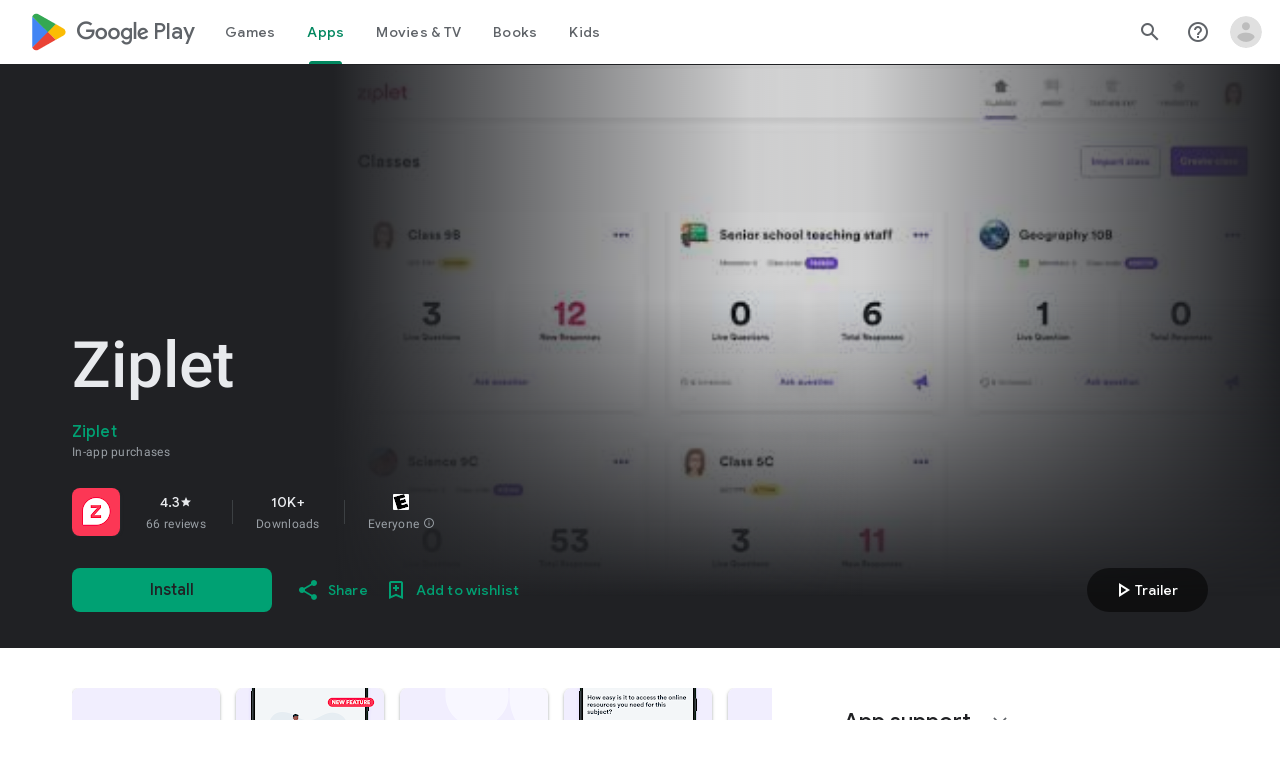

--- FILE ---
content_type: text/plain; charset=utf-8
request_url: https://play.google.com/play/log?format=json&authuser&proto_v2=true
body_size: -435
content:
["900000","1769548871726"]